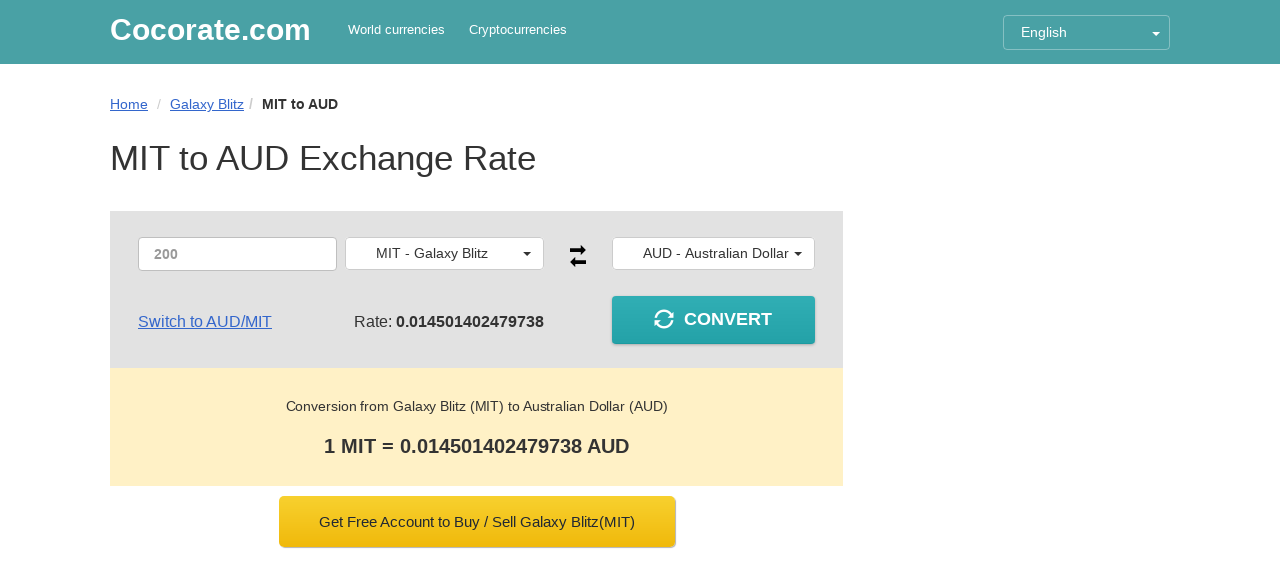

--- FILE ---
content_type: text/html; charset=UTF-8
request_url: https://cocorate.com/galaxy-blitz/aud/
body_size: 11245
content:
<!DOCTYPE html>
<html lang="en" data-locale="en_US">
<head prefix="og: http://ogp.me/ns# fb: http://ogp.me/ns/fb# article: http://ogp.me/ns/article#">
    <meta http-equiv="Content-Type" content="text/html; charset=UTF-8" />
    <!--[if IE]><meta http-equiv='X-UA-Compatible' content='IE=edge,chrome=1'><![endif]-->
    <meta name="viewport" content="width=device-width,minimum-scale=1,initial-scale=1">
    <title>MIT to AUD - Conversion from Galaxy Blitz (MIT) to Australian Dollar (AUD) - MIT/AUD - CocoRate.com</title>
    <meta name="description" content="Conversion from Galaxy Blitz (MIT) to Australian Dollar (AUD) - MIT/AUD - CocoRate.com">
    <meta name="keywords" content="Conversion from Galaxy Blitz (MIT) to Australian Dollar (AUD) - MIT/AUD">
    <meta name="robots" content="noodp"/>

    <!-- Schema.org markup for Google+ -->
    <meta itemprop="name" content="MIT to AUD - Conversion from Galaxy Blitz (MIT) to Australian Dollar (AUD) - MIT/AUD - CocoRate.com">
    <meta itemprop="description" content="Conversion from Galaxy Blitz (MIT) to Australian Dollar (AUD) - MIT/AUD">
    <meta itemprop="image" content="https://s2.coinmarketsum.com/i/coins/200x200/17600.png">

    <!-- Twitter Card data -->
    <meta name="twitter:card" content="summary">
    <meta name="twitter:site" content="Cocorate.com">
    <meta name="twitter:title" content="MIT to AUD - Conversion from Galaxy Blitz (MIT) to Australian Dollar (AUD) - MIT/AUD - CocoRate.com">
    <meta name="twitter:description" content="Conversion from Galaxy Blitz (MIT) to Australian Dollar (AUD) - MIT/AUD">
    <meta name="twitter:creator" content="@CoCoRate">
    <meta name="twitter:image" content="https://s2.coinmarketsum.com/i/coins/200x200/17600.png">

    <meta property="og:title" content="MIT to AUD - Conversion from Galaxy Blitz (MIT) to Australian Dollar (AUD) - MIT/AUD - CocoRate.com" />
    <meta property="og:type" content="Website" />
    <meta property="og:url" content="https://cocorate.com/galaxy-blitz/aud/" />
    <meta property="og:image" content="https://s2.coinmarketsum.com/i/coins/200x200/17600.png" />
    <meta property="og:description" content="Conversion from Galaxy Blitz (MIT) to Australian Dollar (AUD) - MIT/AUD" />
    <meta property="og:locale" content="en_US" />
    <meta property="og:site_name" content="Cocorate" />
    <meta property="fb:app_id" content="353311278413302"/>

    <link rel="alternate" hreflang="x-default" href="https://cocorate.com/galaxy-blitz/aud/"/>
    <link rel="alternate" hreflang="ar" href="https://ar.cocorate.com/galaxy-blitz/aud/"/>
    <link rel="alternate" hreflang="zh-CN" href="https://cn.cocorate.com/galaxy-blitz/aud/"/>
    <link rel="alternate" hreflang="zh-HK" href="https://hk.cocorate.com/galaxy-blitz/aud/"/>
    <link rel="alternate" hreflang="zh-TW" href="https://tw.cocorate.com/galaxy-blitz/aud/"/>
    <link rel="alternate" hreflang="fr" href="https://fr.cocorate.com/galaxy-blitz/aud/"/>
    <link rel="alternate" hreflang="de" href="https://de.cocorate.com/galaxy-blitz/aud/"/>
    <link rel="alternate" hreflang="id" href="https://id.cocorate.com/galaxy-blitz/aud/"/>
    <link rel="alternate" hreflang="it" href="https://it.cocorate.com/galaxy-blitz/aud/"/>
    <link rel="alternate" hreflang="ja" href="https://ja.cocorate.com/galaxy-blitz/aud/"/>
    <link rel="alternate" hreflang="ko" href="https://ko.cocorate.com/galaxy-blitz/aud/"/>
    <link rel="alternate" hreflang="nl" href="https://nl.cocorate.com/galaxy-blitz/aud/"/>
    <link rel="alternate" hreflang="pl" href="https://pl.cocorate.com/galaxy-blitz/aud/"/>
    <link rel="alternate" hreflang="br" href="https://br.cocorate.com/galaxy-blitz/aud/"/>
    <link rel="alternate" hreflang="ru" href="https://ru.cocorate.com/galaxy-blitz/aud/"/>
    <link rel="alternate" hreflang="es" href="https://es.cocorate.com/galaxy-blitz/aud/"/>
    <link rel="alternate" hreflang="th" href="https://th.cocorate.com/galaxy-blitz/aud/"/>
    <link rel="alternate" hreflang="tr" href="https://tr.cocorate.com/galaxy-blitz/aud/"/>
    <link rel="alternate" hreflang="vi" href="https://vi.cocorate.com/galaxy-blitz/aud/"/>
    
    <link rel="apple-touch-icon" sizes="57x57" href="https://cocorate.com/img/apple-icon-57x57.png">
    <link rel="apple-touch-icon" sizes="60x60" href="https://cocorate.com/img/apple-icon-60x60.png">
    <link rel="apple-touch-icon" sizes="72x72" href="https://cocorate.com/img/apple-icon-72x72.png">
    <link rel="apple-touch-icon" sizes="76x76" href="https://cocorate.com/img/apple-icon-76x76.png">
    <link rel="apple-touch-icon" sizes="114x114" href="https://cocorate.com/img/apple-icon-114x114.png">
    <link rel="apple-touch-icon" sizes="120x120" href="https://cocorate.com/img/apple-icon-120x120.png">
    <link rel="apple-touch-icon" sizes="144x144" href="https://cocorate.com/img/apple-icon-144x144.png">
    <link rel="apple-touch-icon" sizes="152x152" href="https://cocorate.com/img/apple-icon-152x152.png">
    <link rel="apple-touch-icon" sizes="180x180" href="https://cocorate.com/img/apple-icon-180x180.png">
    <link rel="icon" type="image/png" sizes="192x192"  href="https://cocorate.com/img/android-icon-192x192.png">
    <link rel="icon" type="image/png" sizes="32x32" href="https://cocorate.com/img/favicon-32x32.png">
    <link rel="icon" type="image/png" sizes="96x96" href="https://cocorate.com/img/favicon-96x96.png">
    <link rel="icon" type="image/png" sizes="16x16" href="https://cocorate.com/img/favicon-16x16.png">
    <link rel="manifest" href="https://cocorate.com/img/manifest.json">
    <meta name="msapplication-TileColor" content="#ffffff">
    <meta name="msapplication-TileImage" content="https://cocorate.com/img/ms-icon-144x144.png">
    <meta name="theme-color" content="#49a1a5">

    <link rel="canonical" href="https://cocorate.com/galaxy-blitz/aud/" />

    <link rel="stylesheet" type="text/css" href="https://cocorate.com/css/styles.css" />
<script async src="https://pagead2.googlesyndication.com/pagead/js/adsbygoogle.js?client=ca-pub-1166491378897634"
     crossorigin="anonymous"></script>
    <!-- Global site tag (gtag.js) - Google Analytics -->
    <script async src="https://www.googletagmanager.com/gtag/js?id=UA-166127241-1"></script>
    <script>
      window.dataLayer = window.dataLayer || [];
      function gtag(){dataLayer.push(arguments);}
      gtag('js', new Date());
      gtag('config', 'UA-166127241-1');
    </script>
</head>
<body >
<header>
    <div class="container-fluid max-width-container">
        <div class="row">
            <div class="col-sm-7 col-xs-5 logo-and-links">
                <a href="https://cocorate.com/" style="display: block;font-size: 30px;color: #fff;float: left;line-height: 30px;font-weight:700;" title="Cocorate.com">Cocorate<span class="hidden-xs">.com</span></a>
                <div class="links hidden-xs">
                    <a href="https://cocorate.com/currencies/" title="World currencies">World currencies</a>
                    <a href="https://cocorate.com/cryptocurrencies/" title="Cryptocurrencies">Cryptocurrencies</a>
                </div>
            </div>
            <div class="col-sm-3 col-xs-5">
                <div class="btn-group language-select">
                    <button type="button" class="btn dropdown-toggle" data-toggle="dropdown" aria-haspopup="true" aria-expanded="false">
                        <span class="lang-text">English</span> <span class="caret"></span>
                    </button>
                    <ul class="dropdown-menu">
                <li><a href="https://ar.cocorate.com/" title="العربية">العربية</a></li><li><a href="https://cn.cocorate.com/" title="中文">中文</a></li><li><a href="https://hk.cocorate.com/" title="香港">香港</a></li><li><a href="https://tw.cocorate.com/" title="台湾">台湾</a></li><li><a href="https://fr.cocorate.com/" title="Français">Français</a></li><li><a href="https://de.cocorate.com/" title="Deutsch">Deutsch</a></li><li><a href="https://id.cocorate.com/" title="Bahasa Indonesia">Bahasa Indonesia</a></li><li><a href="https://it.cocorate.com/" title="Italiano">Italiano</a></li><li><a href="https://ja.cocorate.com/" title="日本語">日本語</a></li><li><a href="https://ko.cocorate.com/" title="한국어">한국어</a></li><li><a href="https://nl.cocorate.com/" title="Dutch">Dutch</a></li><li><a href="https://pl.cocorate.com/" title="Polski">Polski</a></li><li><a href="https://br.cocorate.com/" title="Português">Português</a></li><li><a href="https://ru.cocorate.com/" title="Русский">Русский</a></li><li><a href="https://es.cocorate.com/" title="Español">Español</a></li><li><a href="https://th.cocorate.com/" title="ไทย">ไทย</a></li><li><a href="https://tr.cocorate.com/" title="Türkçe">Türkçe</a></li><li><a href="https://vi.cocorate.com/" title="Tiếng Việt">Tiếng Việt</a></li>                    </ul>
                </div>
            </div>
        </div>
        <div class="links visible-xs">
            <a href="https://cocorate.com/currencies/" title="World currencies">World currencies</a>
            <a href="https://cocorate.com/cryptocurrencies/" title="Cryptocurrencies">Cryptocurrencies</a>
        </div>
    </div>
</header><section class="container-fluid main-section max-width-container">
    <div class="row">
        <div class="col-md-7 site-content">
            <script type="application/ld+json">{
"@context": "http://schema.org",
"@type": "BreadcrumbList",
"itemListElement": [
{"@type": "ListItem", "position": 1, "item": {"@id": "https://cocorate.com/","name": "CocoRate"}},
{"@type": "ListItem","position": 2,"item": {"@id": "https://cocorate.com/galaxy-blitz/","name": "Galaxy Blitz"}},
{"@type": "ListItem","position": 3, "item": {"@id": "https://cocorate.com/galaxy-blitz/aud/","name": "MIT to AUD"}}]
}</script>
<ol class="breadcrumb" style="margin-top:-7px;margin-bottom:23px">
    <li><a href="https://cocorate.com/" title="Home">Home</a></li>
<li><a href="https://cocorate.com/galaxy-blitz/" title="Galaxy Blitz">Galaxy Blitz</a></li><li class="active">MIT to AUD</li></ol>            <h1>MIT to AUD Exchange Rate</h1>
            <div class="convert-component show-result" data-from="galaxy-blitz" data-from-s="MIT" data-from-cr="1" data-to="aud" data-to-s="AUD" data-val="0">
    <div class="convert-form">
        <div class="clearfix convert-input-group">
            <div class="col-sm-3 convert-amount-wrapper">
                <input class="form-control" type="number" name="amount" placeholder="200"/>
            </div>
            <div class="col-sm-3 convert-from-wrapper">
<select class="slt box_converter" data-live-search="true">
<option value="aed" data-s="AED">AED - Emirati Dirham</option><option value="afn" data-s="AFN">AFN - Afghan Afghani</option><option value="all" data-s="ALL">ALL - Albanian Lek</option><option value="amd" data-s="AMD">AMD - Armenian Dram</option><option value="ang" data-s="ANG">ANG - Dutch Guilder</option><option value="aoa" data-s="AOA">AOA - Angolan Kwanza</option><option value="ars" data-s="ARS">ARS - Argentine Peso</option><option value="aud" data-s="AUD">AUD - Australian Dollar</option><option value="awg" data-s="AWG">AWG - Aruban or Dutch Guilder</option><option value="azn" data-s="AZN">AZN - Azerbaijan Manat</option><option value="bam" data-s="BAM">BAM - Bosnian Convertible Mark</option><option value="bbd" data-s="BBD">BBD - Barbadian or Bajan Dollar</option><option value="bdt" data-s="BDT">BDT - Bangladeshi Taka</option><option value="bgn" data-s="BGN">BGN - Bulgarian Lev</option><option value="bhd" data-s="BHD">BHD - Bahraini Dinar</option><option value="bif" data-s="BIF">BIF - Burundian Franc</option><option value="bmd" data-s="BMD">BMD - Bermudian Dollar</option><option value="bnd" data-s="BND">BND - Bruneian Dollar</option><option value="bob" data-s="BOB">BOB - Bolivian Bol&#237;viano</option><option value="brl" data-s="BRL">BRL - Brazilian Real</option><option value="bsd" data-s="BSD">BSD - Bahamian Dollar</option><option value="btn" data-s="BTN">BTN - Bhutanese Ngultrum</option><option value="bwp" data-s="BWP">BWP - Botswana Pula</option><option value="byn" data-s="BYN">BYN - Belarusian Ruble</option><option value="bzd" data-s="BZD">BZD - Belizean Dollar</option><option value="cad" data-s="CAD">CAD - Canadian Dollar</option><option value="cdf" data-s="CDF">CDF - Congolese Franc</option><option value="chf" data-s="CHF">CHF - Swiss Franc</option><option value="clp" data-s="CLP">CLP - Chilean Peso</option><option value="cny" data-s="CNY">CNY - Chinese Yuan Renminbi</option><option value="cop" data-s="COP">COP - Colombian Peso</option><option value="crc" data-s="CRC">CRC - Costa Rican Colon</option><option value="cuc" data-s="CUC">CUC - Cuban Convertible Peso</option><option value="cup" data-s="CUP">CUP - Cuban Peso</option><option value="cve" data-s="CVE">CVE - Cape Verdean Escudo</option><option value="czk" data-s="CZK">CZK - Czech Koruna</option><option value="djf" data-s="DJF">DJF - Djiboutian Franc</option><option value="dkk" data-s="DKK">DKK - Danish Krone</option><option value="dop" data-s="DOP">DOP - Dominican Peso</option><option value="dzd" data-s="DZD">DZD - Algerian Dinar</option><option value="egp" data-s="EGP">EGP - Egyptian Pound</option><option value="ern" data-s="ERN">ERN - Eritrean Nakfa</option><option value="etb" data-s="ETB">ETB - Ethiopian Birr</option><option value="eur" data-s="EUR">EUR - Euro</option><option value="fjd" data-s="FJD">FJD - Fijian Dollar</option><option value="fkp" data-s="FKP">FKP - Falkland Island Pound</option><option value="gbp" data-s="GBP">GBP - British Pound</option><option value="gel" data-s="GEL">GEL - Georgian Lari</option><option value="ggp" data-s="GGP">GGP - Guernsey Pound</option><option value="ghs" data-s="GHS">GHS - Ghanaian Cedi</option><option value="gip" data-s="GIP">GIP - Gibraltar Pound</option><option value="gmd" data-s="GMD">GMD - Gambian Dalasi</option><option value="gnf" data-s="GNF">GNF - Guinean Franc</option><option value="gtq" data-s="GTQ">GTQ - Guatemalan Quetzal</option><option value="gyd" data-s="GYD">GYD - Guyanese Dollar</option><option value="hkd" data-s="HKD">HKD - Hong Kong Dollar</option><option value="hnl" data-s="HNL">HNL - Honduran Lempira</option><option value="hrk" data-s="HRK">HRK - Croatian Kuna</option><option value="htg" data-s="HTG">HTG - Haitian Gourde</option><option value="huf" data-s="HUF">HUF - Hungarian Forint</option><option value="idr" data-s="IDR">IDR - Indonesian Rupiah</option><option value="ils" data-s="ILS">ILS - Israeli Shekel</option><option value="imp" data-s="IMP">IMP - Isle of Man Pound</option><option value="inr" data-s="INR">INR - Indian Rupee</option><option value="iqd" data-s="IQD">IQD - Iraqi Dinar</option><option value="irr" data-s="IRR">IRR - Iranian Rial</option><option value="isk" data-s="ISK">ISK - Icelandic Krona</option><option value="jep" data-s="JEP">JEP - Jersey Pound</option><option value="jmd" data-s="JMD">JMD - Jamaican Dollar</option><option value="jod" data-s="JOD">JOD - Jordanian Dinar</option><option value="jpy" data-s="JPY">JPY - Japanese Yen</option><option value="kes" data-s="KES">KES - Kenyan Shilling</option><option value="kgs" data-s="KGS">KGS - Kyrgyzstani Som</option><option value="khr" data-s="KHR">KHR - Cambodian Riel</option><option value="kmf" data-s="KMF">KMF - Comorian Franc</option><option value="kpw" data-s="KPW">KPW - North Korean Won</option><option value="krw" data-s="KRW">KRW - South Korean Won</option><option value="kwd" data-s="KWD">KWD - Kuwaiti Dinar</option><option value="kyd" data-s="KYD">KYD - Caymanian Dollar</option><option value="kzt" data-s="KZT">KZT - Kazakhstani Tenge</option><option value="lak" data-s="LAK">LAK - Lao Kip</option><option value="lbp" data-s="LBP">LBP - Lebanese Pound</option><option value="lkr" data-s="LKR">LKR - Sri Lankan Rupee</option><option value="lrd" data-s="LRD">LRD - Liberian Dollar</option><option value="lsl" data-s="LSL">LSL - Basotho Loti</option><option value="lyd" data-s="LYD">LYD - Libyan Dinar</option><option value="mad" data-s="MAD">MAD - Moroccan Dirham</option><option value="mdl" data-s="MDL">MDL - Moldovan Leu</option><option value="mga" data-s="MGA">MGA - Malagasy Ariary</option><option value="mkd" data-s="MKD">MKD - Macedonian Denar</option><option value="mmk" data-s="MMK">MMK - Burmese Kyat</option><option value="mnt" data-s="MNT">MNT - Mongolian Tughrik</option><option value="mop" data-s="MOP">MOP - Macau Pataca</option><option value="mru" data-s="MRU">MRU - Mauritanian Ouguiya</option><option value="mur" data-s="MUR">MUR - Mauritian Rupee</option><option value="mvr" data-s="MVR">MVR - Maldivian Rufiyaa</option><option value="mwk" data-s="MWK">MWK - Malawian Kwacha</option><option value="mxn" data-s="MXN">MXN - Mexican Peso</option><option value="myr" data-s="MYR">MYR - Malaysian Ringgit</option><option value="mzn" data-s="MZN">MZN - Mozambican Metical</option><option value="nad" data-s="NAD">NAD - Namibian Dollar</option><option value="ngn" data-s="NGN">NGN - Nigerian Naira</option><option value="nio" data-s="NIO">NIO - Nicaraguan Cordoba</option><option value="nok" data-s="NOK">NOK - Norwegian Krone</option><option value="npr" data-s="NPR">NPR - Nepalese Rupee</option><option value="nzd" data-s="NZD">NZD - New Zealand Dollar</option><option value="omr" data-s="OMR">OMR - Omani Rial</option><option value="pab" data-s="PAB">PAB - Panamanian Balboa</option><option value="pen" data-s="PEN">PEN - Peruvian Sol</option><option value="pgk" data-s="PGK">PGK - Papua New Guinean Kina</option><option value="php" data-s="PHP">PHP - Philippine Peso</option><option value="pkr" data-s="PKR">PKR - Pakistani Rupee</option><option value="pln" data-s="PLN">PLN - Polish Zloty</option><option value="pyg" data-s="PYG">PYG - Paraguayan Guarani</option><option value="qar" data-s="QAR">QAR - Qatari Riyal</option><option value="ron" data-s="RON">RON - Romanian Leu</option><option value="rsd" data-s="RSD">RSD - Serbian Dinar</option><option value="rub" data-s="RUB">RUB - Russian Ruble</option><option value="rwf" data-s="RWF">RWF - Rwandan Franc</option><option value="sar" data-s="SAR">SAR - Saudi Arabian Riyal</option><option value="sbd" data-s="SBD">SBD - Solomon Islander Dollar</option><option value="scr" data-s="SCR">SCR - Seychellois Rupee</option><option value="sdg" data-s="SDG">SDG - Sudanese Pound</option><option value="sek" data-s="SEK">SEK - Swedish Krona</option><option value="sgd" data-s="SGD">SGD - Singapore Dollar</option><option value="shp" data-s="SHP">SHP - Saint Helenian Pound</option><option value="sll" data-s="SLL">SLL - Sierra Leonean Leone</option><option value="sos" data-s="SOS">SOS - Somali Shilling</option><option value="spl" data-s="SPL">SPL - Seborgan Luigino</option><option value="srd" data-s="SRD">SRD - Surinamese Dollar</option><option value="stn" data-s="STN">STN - Sao Tomean Dobra</option><option value="svc" data-s="SVC">SVC - Salvadoran Colon</option><option value="syp" data-s="SYP">SYP - Syrian Pound</option><option value="szl" data-s="SZL">SZL - Swazi Lilangeni</option><option value="thb" data-s="THB">THB - Thai Baht</option><option value="tjs" data-s="TJS">TJS - Tajikistani Somoni</option><option value="tmt" data-s="TMT">TMT - Turkmenistani Manat</option><option value="tnd" data-s="TND">TND - Tunisian Dinar</option><option value="top" data-s="TOP">TOP - Tongan Pa&#039;anga</option><option value="try" data-s="TRY">TRY - Turkish Lira</option><option value="ttd" data-s="TTD">TTD - Trinidadian Dollar</option><option value="tvd" data-s="TVD">TVD - Tuvaluan Dollar</option><option value="twd" data-s="TWD">TWD - Taiwan New Dollar</option><option value="tzs" data-s="TZS">TZS - Tanzanian Shilling</option><option value="uah" data-s="UAH">UAH - Ukrainian Hryvnia</option><option value="ugx" data-s="UGX">UGX - Ugandan Shilling</option><option value="usd" data-s="USD">USD - US Dollar</option><option value="uyu" data-s="UYU">UYU - Uruguayan Peso</option><option value="uzs" data-s="UZS">UZS - Uzbekistani Som</option><option value="vef" data-s="VEF">VEF - Venezuelan Bol&#237;var</option><option value="ves" data-s="VES">VES - Venezuelan Bol&#237;var</option><option value="vnd" data-s="VND">VND - Vietnamese Dong</option><option value="vuv" data-s="VUV">VUV - Ni-Vanuatu Vatu</option><option value="wst" data-s="WST">WST - Samoan Tala</option><option value="xaf" data-s="XAF">XAF - Central African CFA Franc BEAC</option><option value="xag" data-s="XAG">XAG - Silver Ounce</option><option value="xau" data-s="XAU">XAU - Gold Ounce</option><option value="xcd" data-s="XCD">XCD - East Caribbean Dollar</option><option value="xdr" data-s="XDR">XDR - IMF Special Drawing Rights</option><option value="xof" data-s="XOF">XOF - CFA Franc</option><option value="xpd" data-s="XPD">XPD - Palladium Ounce</option><option value="xpf" data-s="XPF">XPF - CFP Franc</option><option value="xpt" data-s="XPT">XPT - Platinum Ounce</option><option value="yer" data-s="YER">YER - Yemeni Rial</option><option value="zar" data-s="ZAR">ZAR - South African Rand</option><option value="zmw" data-s="ZMW">ZMW - Zambian Kwacha</option><option value="zwd" data-s="ZWD">ZWD - Zimbabwean Dollar</option><option value="1inch" data-s="1INCH" data-cr="1">1INCH - 1inch</option><option value="aave" data-s="AAVE" data-cr="1">AAVE - Aave</option><option value="aerodrome-finance" data-s="AERO" data-cr="1">AERO - Aerodrome Finance</option><option value="aethir" data-s="ATH" data-cr="1">ATH - Aethir</option><option value="akash-network" data-s="AKT" data-cr="1">AKT - Akash Network</option><option value="algorand" data-s="ALGO" data-cr="1">ALGO - Algorand</option><option value="amp" data-s="AMP" data-cr="1">AMP - Amp</option><option value="apecoin-ape" data-s="APE" data-cr="1">APE - ApeCoin</option><option value="apenft" data-s="NFT" data-cr="1">NFT - AINFT</option><option value="aptos" data-s="APT" data-cr="1">APT - Aptos</option><option value="arbitrum" data-s="ARB" data-cr="1">ARB - Arbitrum</option><option value="artificial-superintelligence-alliance" data-s="FET" data-cr="1">FET - Artificial Superintelligence Alliance</option><option value="arweave" data-s="AR" data-cr="1">AR - Arweave</option><option value="aster" data-s="ASTER" data-cr="1">ASTER - Aster</option><option value="avalanche" data-s="AVAX" data-cr="1">AVAX - Avalanche</option><option value="axie-infinity" data-s="AXS" data-cr="1">AXS - Axie Infinity</option><option value="based-brett" data-s="BRETT" data-cr="1">BRETT - Brett (Based)</option><option value="basic-attention-token" data-s="BAT" data-cr="1">BAT - Basic Attention Token</option><option value="bianrensheng" data-s="币安人生" data-cr="1">币安人生 - 币安人生</option><option value="binaryx-new" data-s="FORM" data-cr="1">FORM - Four</option><option value="bitcoin" data-s="BTC" data-cr="1">BTC - Bitcoin</option><option value="bitcoin-cash" data-s="BCH" data-cr="1">BCH - Bitcoin Cash</option><option value="bitcoin-sv" data-s="BSV" data-cr="1">BSV - Bitcoin SV</option><option value="bitget-token-new" data-s="BGB" data-cr="1">BGB - Bitget Token</option><option value="bittensor" data-s="TAO" data-cr="1">TAO - Bittensor</option><option value="bittorrent-new" data-s="BTT" data-cr="1">BTT - BitTorrent [New]</option><option value="bnb" data-s="BNB" data-cr="1">BNB - BNB</option><option value="bonk1" data-s="BONK" data-cr="1">BONK - Bonk</option><option value="buildon" data-s="B" data-cr="1">B - BUILDon</option><option value="canton-network" data-s="CC" data-cr="1">CC - Canton</option><option value="cardano" data-s="ADA" data-cr="1">ADA - Cardano</option><option value="celestia" data-s="TIA" data-cr="1">TIA - Celestia</option><option value="chainlink" data-s="LINK" data-cr="1">LINK - Chainlink</option><option value="cheems-pet" data-s="CHEEMS" data-cr="1">CHEEMS - Cheems (cheems.pet)</option><option value="chiliz" data-s="CHZ" data-cr="1">CHZ - Chiliz</option><option value="compound" data-s="COMP" data-cr="1">COMP - Compound</option><option value="conflux-network" data-s="CFX" data-cr="1">CFX - Conflux</option><option value="convex-finance" data-s="CVX" data-cr="1">CVX - Convex Finance</option><option value="cosmos" data-s="ATOM" data-cr="1">ATOM - Cosmos</option><option value="creditcoin" data-s="CTC" data-cr="1">CTC - Creditcoin</option><option value="cronos" data-s="CRO" data-cr="1">CRO - Cronos</option><option value="curve-dao-token" data-s="CRV" data-cr="1">CRV - Curve DAO Token</option><option value="dash" data-s="DASH" data-cr="1">DASH - Dash</option><option value="decentraland" data-s="MANA" data-cr="1">MANA - Decentraland</option><option value="decred" data-s="DCR" data-cr="1">DCR - Decred</option><option value="deepbook-protocol" data-s="DEEP" data-cr="1">DEEP - DeepBook Protocol</option><option value="dexe" data-s="DEXE" data-cr="1">DEXE - DeXe</option><option value="dogecoin" data-s="DOGE" data-cr="1">DOGE - Dogecoin</option><option value="dogwifhat" data-s="WIF" data-cr="1">WIF - dogwifhat</option><option value="doublezero" data-s="2Z" data-cr="1">2Z - DoubleZero</option><option value="dydx-chain" data-s="DYDX" data-cr="1">DYDX - dYdX</option><option value="ecash" data-s="XEC" data-cr="1">XEC - eCash</option><option value="eigencloud" data-s="EIGEN" data-cr="1">EIGEN - EigenCloud</option><option value="ethena" data-s="ENA" data-cr="1">ENA - Ethena</option><option value="ethena-usde" data-s="USDe" data-cr="1">USDe - Ethena USDe</option><option value="ether-fi-ethfi" data-s="ETHFI" data-cr="1">ETHFI - ether.fi</option><option value="ethereum" data-s="ETH" data-cr="1">ETH - Ethereum</option><option value="ethereum-classic" data-s="ETC" data-cr="1">ETC - Ethereum Classic</option><option value="ethereum-name-service" data-s="ENS" data-cr="1">ENS - Ethereum Name Service</option><option value="euro-coin" data-s="EURC" data-cr="1">EURC - EURC</option><option value="falcon-finance-ff" data-s="FF" data-cr="1">FF - Falcon Finance</option><option value="fartcoin" data-s="FARTCOIN" data-cr="1">FARTCOIN - Fartcoin</option><option value="filecoin" data-s="FIL" data-cr="1">FIL - Filecoin</option><option value="first-digital-usd" data-s="FDUSD" data-cr="1">FDUSD - First Digital USD</option><option value="flare" data-s="FLR" data-cr="1">FLR - Flare</option><option value="floki-inu" data-s="FLOKI" data-cr="1">FLOKI - FLOKI</option><option value="flow" data-s="FLOW" data-cr="1">FLOW - Flow</option><option value="fogo" data-s="FOGO" data-cr="1">FOGO - Fogo</option><option value="ftx-token" data-s="FTT" data-cr="1">FTT - FTX Token</option><option value="gala" data-s="GALA" data-cr="1">GALA - Gala</option><option value="galaxy-blitz" data-s="MIT" data-cr="1" selected="selected">MIT - Galaxy Blitz</option><option value="gas" data-s="GAS" data-cr="1">GAS - Gas</option><option value="gatetoken" data-s="GT" data-cr="1">GT - GateToken</option><option value="global-dollar-usdg" data-s="USDG" data-cr="1">USDG - Global Dollar</option><option value="gnosis-gno" data-s="GNO" data-cr="1">GNO - Gnosis</option><option value="golem-network-tokens" data-s="GLM" data-cr="1">GLM - Golem</option><option value="hedera" data-s="HBAR" data-cr="1">HBAR - Hedera</option><option value="helium" data-s="HNT" data-cr="1">HNT - Helium</option><option value="horizen" data-s="ZEN" data-cr="1">ZEN - Horizen</option><option value="humanity-protocol" data-s="H" data-cr="1">H - Humanity Protocol</option><option value="hyperliquid" data-s="HYPE" data-cr="1">HYPE - Hyperliquid</option><option value="immutable-x" data-s="IMX" data-cr="1">IMX - Immutable</option><option value="injective" data-s="INJ" data-cr="1">INJ - Injective</option><option value="instadapp" data-s="FLUID" data-cr="1">FLUID - Fluid</option><option value="internet-computer" data-s="ICP" data-cr="1">ICP - Internet Computer</option><option value="iota" data-s="IOTA" data-cr="1">IOTA - IOTA</option><option value="jasmy" data-s="JASMY" data-cr="1">JASMY - JasmyCoin</option><option value="jito" data-s="JTO" data-cr="1">JTO - Jito</option><option value="jupiter-ag" data-s="JUP" data-cr="1">JUP - Jupiter</option><option value="just" data-s="JST" data-cr="1">JST - JUST</option><option value="kaia" data-s="KAIA" data-cr="1">KAIA - Kaia</option><option value="kamino-finance" data-s="KMNO" data-cr="1">KMNO - Kamino</option><option value="kaspa" data-s="KAS" data-cr="1">KAS - Kaspa</option><option value="kite" data-s="KITE" data-cr="1">KITE - Kite</option><option value="kucoin-token" data-s="KCS" data-cr="1">KCS - KuCoin Token</option><option value="layerzero" data-s="ZRO" data-cr="1">ZRO - LayerZero</option><option value="lido-dao" data-s="LDO" data-cr="1">LDO - Lido DAO</option><option value="lighter" data-s="LIT" data-cr="1">LIT - Lighter</option><option value="litecoin" data-s="LTC" data-cr="1">LTC - Litecoin</option><option value="livepeer" data-s="LPT" data-cr="1">LPT - Livepeer</option><option value="lombard" data-s="BARD" data-cr="1">BARD - Lombard</option><option value="mantle" data-s="MNT" data-cr="1">MNT - Mantle</option><option value="maple-finance" data-s="SYRUP" data-cr="1">SYRUP - Maple Finance</option><option value="melania-meme" data-s="MELANIA" data-cr="1">MELANIA - Official Melania Meme</option><option value="memecore" data-s="M" data-cr="1">M - MemeCore</option><option value="merlin-chain" data-s="MERL" data-cr="1">MERL - Merlin Chain</option><option value="meteora" data-s="MET" data-cr="1">MET - Meteora</option><option value="midnight-network" data-s="NIGHT" data-cr="1">NIGHT - Midnight</option><option value="monad" data-s="MON" data-cr="1">MON - Monad</option><option value="monero" data-s="XMR" data-cr="1">XMR - Monero</option><option value="morpho" data-s="MORPHO" data-cr="1">MORPHO - Morpho</option><option value="multi-collateral-dai" data-s="DAI" data-cr="1">DAI - Dai</option><option value="multiversx-egld" data-s="EGLD" data-cr="1">EGLD - MultiversX</option><option value="mx-token" data-s="MX" data-cr="1">MX - MX Token</option><option value="myx-finance" data-s="MYX" data-cr="1">MYX - MYX Finance</option><option value="near-protocol" data-s="NEAR" data-cr="1">NEAR - NEAR Protocol</option><option value="neo" data-s="NEO" data-cr="1">NEO - Neo</option><option value="newton" data-s="AB" data-cr="1">AB - AB</option><option value="nexo" data-s="NEXO" data-cr="1">NEXO - Nexo</option><option value="oasis-network" data-s="ROSE" data-cr="1">ROSE - Oasis</option><option value="official-trump" data-s="TRUMP" data-cr="1">TRUMP - OFFICIAL TRUMP</option><option value="okb" data-s="OKB" data-cr="1">OKB - OKB</option><option value="onbeam" data-s="BEAM" data-cr="1">BEAM - Beam</option><option value="ondo-finance" data-s="ONDO" data-cr="1">ONDO - Ondo</option><option value="onyxcoin" data-s="XCN" data-cr="1">XCN - Onyxcoin</option><option value="optimism-ethereum" data-s="OP" data-cr="1">OP - Optimism</option><option value="origintrail" data-s="TRAC" data-cr="1">TRAC - OriginTrail</option><option value="pancakeswap" data-s="CAKE" data-cr="1">CAKE - PancakeSwap</option><option value="pax-gold" data-s="PAXG" data-cr="1">PAXG - PAX Gold</option><option value="paypal-usd" data-s="PYUSD" data-cr="1">PYUSD - PayPal USD</option><option value="pendle" data-s="PENDLE" data-cr="1">PENDLE - Pendle</option><option value="pepe" data-s="PEPE" data-cr="1">PEPE - Pepe</option><option value="pi" data-s="PI" data-cr="1">PI - Pi</option><option value="pippin" data-s="PIPPIN" data-cr="1">PIPPIN - pippin</option><option value="plasma-xpl" data-s="XPL" data-cr="1">XPL - Plasma</option><option value="polkadot-new" data-s="DOT" data-cr="1">DOT - Polkadot</option><option value="polygon-ecosystem-token" data-s="POL" data-cr="1">POL - Polygon (prev. MATIC)</option><option value="pudgy-penguins" data-s="PENGU" data-cr="1">PENGU - Pudgy Penguins</option><option value="pump-fun" data-s="PUMP" data-cr="1">PUMP - Pump.fun</option><option value="pyth-network" data-s="PYTH" data-cr="1">PYTH - Pyth Network</option><option value="qtum" data-s="QTUM" data-cr="1">QTUM - Qtum</option><option value="quant" data-s="QNT" data-cr="1">QNT - Quant</option><option value="raydium" data-s="RAY" data-cr="1">RAY - Raydium</option><option value="render" data-s="RENDER" data-cr="1">RENDER - Render</option><option value="reserve-rights" data-s="RSR" data-cr="1">RSR - Reserve Rights</option><option value="ripple-usd" data-s="RLUSD" data-cr="1">RLUSD - Ripple USD</option><option value="safepal" data-s="SFP" data-cr="1">SFP - SafePal</option><option value="sei" data-s="SEI" data-cr="1">SEI - Sei</option><option value="sentient" data-s="SENT" data-cr="1">SENT - Sentient</option><option value="shiba-inu" data-s="SHIB" data-cr="1">SHIB - Shiba Inu</option><option value="sky" data-s="SKY" data-cr="1">SKY - Sky</option><option value="solana" data-s="SOL" data-cr="1">SOL - Solana</option><option value="solana-mobile-seeker" data-s="SKR" data-cr="1">SKR - Solana Mobile Seeker</option><option value="sonic" data-s="S" data-cr="1">S - Sonic</option><option value="spx6900" data-s="SPX" data-cr="1">SPX - SPX6900</option><option value="stable" data-s="STABLE" data-cr="1">STABLE - Stable</option><option value="stacks" data-s="STX" data-cr="1">STX - Stacks</option><option value="starknet-token" data-s="STRK" data-cr="1">STRK - Starknet</option><option value="stellar" data-s="XLM" data-cr="1">XLM - Stellar</option><option value="story-protocol" data-s="IP" data-cr="1">IP - Story</option><option value="sui" data-s="SUI" data-cr="1">SUI - Sui</option><option value="sun-token" data-s="SUN" data-cr="1">SUN - Sun [New]</option><option value="superverse" data-s="SUPER" data-cr="1">SUPER - SuperVerse</option><option value="synthetix" data-s="SNX" data-cr="1">SNX - Synthetix</option><option value="telcoin" data-s="TEL" data-cr="1">TEL - Telcoin</option><option value="terra-luna" data-s="LUNC" data-cr="1">LUNC - Terra Classic</option><option value="tether" data-s="USDT" data-cr="1">USDT - Tether USDt</option><option value="tether-gold" data-s="XAUt" data-cr="1">XAUt - Tether Gold</option><option value="tezos" data-s="XTZ" data-cr="1">XTZ - Tezos</option><option value="the-graph" data-s="GRT" data-cr="1">GRT - The Graph</option><option value="the-sandbox" data-s="SAND" data-cr="1">SAND - The Sandbox</option><option value="theta-fuel" data-s="TFUEL" data-cr="1">TFUEL - Theta Fuel</option><option value="theta-network" data-s="THETA" data-cr="1">THETA - Theta Network</option><option value="thorchain" data-s="RUNE" data-cr="1">RUNE - THORChain</option><option value="toncoin" data-s="TON" data-cr="1">TON - Toncoin</option><option value="tron" data-s="TRX" data-cr="1">TRX - TRON</option><option value="trueusd" data-s="TUSD" data-cr="1">TUSD - TrueUSD</option><option value="trust-wallet-token" data-s="TWT" data-cr="1">TWT - Trust Wallet Token</option><option value="uniswap" data-s="UNI" data-cr="1">UNI - Uniswap</option><option value="united-stables" data-s="U" data-cr="1">U - United Stables</option><option value="unus-sed-leo" data-s="LEO" data-cr="1">LEO - UNUS SED LEO</option><option value="usd-coin" data-s="USDC" data-cr="1">USDC - USDC</option><option value="usd1" data-s="USD1" data-cr="1">USD1 - World Liberty Financial USD</option><option value="usdd" data-s="USDD" data-cr="1">USDD - USDD</option><option value="vaulta" data-s="A" data-cr="1">A - Vaulta</option><option value="vechain" data-s="VET" data-cr="1">VET - VeChain</option><option value="verge" data-s="XVG" data-cr="1">XVG - Verge</option><option value="virtual-protocol" data-s="VIRTUAL" data-cr="1">VIRTUAL - Virtuals Protocol</option><option value="vision-token" data-s="VSN" data-cr="1">VSN - Vision</option><option value="walrus-xyz" data-s="WAL" data-cr="1">WAL - Walrus</option><option value="wemix" data-s="WEMIX" data-cr="1">WEMIX - WEMIX</option><option value="world-liberty-financial-wlfi" data-s="WLFI" data-cr="1">WLFI - World Liberty Financial</option><option value="worldcoin-org" data-s="WLD" data-cr="1">WLD - Worldcoin</option><option value="wormhole" data-s="W" data-cr="1">W - Wormhole</option><option value="xdc-network" data-s="XDC" data-cr="1">XDC - XDC Network</option><option value="xrp" data-s="XRP" data-cr="1">XRP - XRP</option><option value="zcash" data-s="ZEC" data-cr="1">ZEC - Zcash</option><option value="zebec-network" data-s="ZBCN" data-cr="1">ZBCN - Zebec Network</option><option value="zero-gravity" data-s="0G" data-cr="1">0G - 0G</option><option value="zksync" data-s="ZK" data-cr="1">ZK - ZKsync</option><option value="zora" data-s="ZORA" data-cr="1">ZORA - ZORA</option></select>
            </div>
            <div class="col-sm-1 prefix-separator text-center"><a href="https://cocorate.com/aud/galaxy-blitz/" title="Conversion from Australian Dollar to Galaxy Blitz"><svg xmlns="http://www.w3.org/2000/svg" width="16" height="22" viewBox="0 0 16 22"><path d="M0 6.875v-3.75h10.82V0L16 5l-5.18 5V6.875H0zM16 18.875v-3.75H5.18V12L0 17l5.18 5v-3.125H16z"></path></svg></a></div>
            <div class="col-sm-3 convert-to-wrapper">
                <div class="dropdown convert-to-currency">
<select class="slt box_converter" data-live-search="true">
    <option value="aed" data-s="AED">AED - Emirati Dirham</option><option value="afn" data-s="AFN">AFN - Afghan Afghani</option><option value="all" data-s="ALL">ALL - Albanian Lek</option><option value="amd" data-s="AMD">AMD - Armenian Dram</option><option value="ang" data-s="ANG">ANG - Dutch Guilder</option><option value="aoa" data-s="AOA">AOA - Angolan Kwanza</option><option value="ars" data-s="ARS">ARS - Argentine Peso</option><option value="aud" data-s="AUD" selected="selected">AUD - Australian Dollar</option><option value="awg" data-s="AWG">AWG - Aruban or Dutch Guilder</option><option value="azn" data-s="AZN">AZN - Azerbaijan Manat</option><option value="bam" data-s="BAM">BAM - Bosnian Convertible Mark</option><option value="bbd" data-s="BBD">BBD - Barbadian or Bajan Dollar</option><option value="bdt" data-s="BDT">BDT - Bangladeshi Taka</option><option value="bgn" data-s="BGN">BGN - Bulgarian Lev</option><option value="bhd" data-s="BHD">BHD - Bahraini Dinar</option><option value="bif" data-s="BIF">BIF - Burundian Franc</option><option value="bmd" data-s="BMD">BMD - Bermudian Dollar</option><option value="bnd" data-s="BND">BND - Bruneian Dollar</option><option value="bob" data-s="BOB">BOB - Bolivian Bol&#237;viano</option><option value="brl" data-s="BRL">BRL - Brazilian Real</option><option value="bsd" data-s="BSD">BSD - Bahamian Dollar</option><option value="btn" data-s="BTN">BTN - Bhutanese Ngultrum</option><option value="bwp" data-s="BWP">BWP - Botswana Pula</option><option value="byn" data-s="BYN">BYN - Belarusian Ruble</option><option value="bzd" data-s="BZD">BZD - Belizean Dollar</option><option value="cad" data-s="CAD">CAD - Canadian Dollar</option><option value="cdf" data-s="CDF">CDF - Congolese Franc</option><option value="chf" data-s="CHF">CHF - Swiss Franc</option><option value="clp" data-s="CLP">CLP - Chilean Peso</option><option value="cny" data-s="CNY">CNY - Chinese Yuan Renminbi</option><option value="cop" data-s="COP">COP - Colombian Peso</option><option value="crc" data-s="CRC">CRC - Costa Rican Colon</option><option value="cuc" data-s="CUC">CUC - Cuban Convertible Peso</option><option value="cup" data-s="CUP">CUP - Cuban Peso</option><option value="cve" data-s="CVE">CVE - Cape Verdean Escudo</option><option value="czk" data-s="CZK">CZK - Czech Koruna</option><option value="djf" data-s="DJF">DJF - Djiboutian Franc</option><option value="dkk" data-s="DKK">DKK - Danish Krone</option><option value="dop" data-s="DOP">DOP - Dominican Peso</option><option value="dzd" data-s="DZD">DZD - Algerian Dinar</option><option value="egp" data-s="EGP">EGP - Egyptian Pound</option><option value="ern" data-s="ERN">ERN - Eritrean Nakfa</option><option value="etb" data-s="ETB">ETB - Ethiopian Birr</option><option value="eur" data-s="EUR">EUR - Euro</option><option value="fjd" data-s="FJD">FJD - Fijian Dollar</option><option value="fkp" data-s="FKP">FKP - Falkland Island Pound</option><option value="gbp" data-s="GBP">GBP - British Pound</option><option value="gel" data-s="GEL">GEL - Georgian Lari</option><option value="ggp" data-s="GGP">GGP - Guernsey Pound</option><option value="ghs" data-s="GHS">GHS - Ghanaian Cedi</option><option value="gip" data-s="GIP">GIP - Gibraltar Pound</option><option value="gmd" data-s="GMD">GMD - Gambian Dalasi</option><option value="gnf" data-s="GNF">GNF - Guinean Franc</option><option value="gtq" data-s="GTQ">GTQ - Guatemalan Quetzal</option><option value="gyd" data-s="GYD">GYD - Guyanese Dollar</option><option value="hkd" data-s="HKD">HKD - Hong Kong Dollar</option><option value="hnl" data-s="HNL">HNL - Honduran Lempira</option><option value="hrk" data-s="HRK">HRK - Croatian Kuna</option><option value="htg" data-s="HTG">HTG - Haitian Gourde</option><option value="huf" data-s="HUF">HUF - Hungarian Forint</option><option value="idr" data-s="IDR">IDR - Indonesian Rupiah</option><option value="ils" data-s="ILS">ILS - Israeli Shekel</option><option value="imp" data-s="IMP">IMP - Isle of Man Pound</option><option value="inr" data-s="INR">INR - Indian Rupee</option><option value="iqd" data-s="IQD">IQD - Iraqi Dinar</option><option value="irr" data-s="IRR">IRR - Iranian Rial</option><option value="isk" data-s="ISK">ISK - Icelandic Krona</option><option value="jep" data-s="JEP">JEP - Jersey Pound</option><option value="jmd" data-s="JMD">JMD - Jamaican Dollar</option><option value="jod" data-s="JOD">JOD - Jordanian Dinar</option><option value="jpy" data-s="JPY">JPY - Japanese Yen</option><option value="kes" data-s="KES">KES - Kenyan Shilling</option><option value="kgs" data-s="KGS">KGS - Kyrgyzstani Som</option><option value="khr" data-s="KHR">KHR - Cambodian Riel</option><option value="kmf" data-s="KMF">KMF - Comorian Franc</option><option value="kpw" data-s="KPW">KPW - North Korean Won</option><option value="krw" data-s="KRW">KRW - South Korean Won</option><option value="kwd" data-s="KWD">KWD - Kuwaiti Dinar</option><option value="kyd" data-s="KYD">KYD - Caymanian Dollar</option><option value="kzt" data-s="KZT">KZT - Kazakhstani Tenge</option><option value="lak" data-s="LAK">LAK - Lao Kip</option><option value="lbp" data-s="LBP">LBP - Lebanese Pound</option><option value="lkr" data-s="LKR">LKR - Sri Lankan Rupee</option><option value="lrd" data-s="LRD">LRD - Liberian Dollar</option><option value="lsl" data-s="LSL">LSL - Basotho Loti</option><option value="lyd" data-s="LYD">LYD - Libyan Dinar</option><option value="mad" data-s="MAD">MAD - Moroccan Dirham</option><option value="mdl" data-s="MDL">MDL - Moldovan Leu</option><option value="mga" data-s="MGA">MGA - Malagasy Ariary</option><option value="mkd" data-s="MKD">MKD - Macedonian Denar</option><option value="mmk" data-s="MMK">MMK - Burmese Kyat</option><option value="mnt" data-s="MNT">MNT - Mongolian Tughrik</option><option value="mop" data-s="MOP">MOP - Macau Pataca</option><option value="mru" data-s="MRU">MRU - Mauritanian Ouguiya</option><option value="mur" data-s="MUR">MUR - Mauritian Rupee</option><option value="mvr" data-s="MVR">MVR - Maldivian Rufiyaa</option><option value="mwk" data-s="MWK">MWK - Malawian Kwacha</option><option value="mxn" data-s="MXN">MXN - Mexican Peso</option><option value="myr" data-s="MYR">MYR - Malaysian Ringgit</option><option value="mzn" data-s="MZN">MZN - Mozambican Metical</option><option value="nad" data-s="NAD">NAD - Namibian Dollar</option><option value="ngn" data-s="NGN">NGN - Nigerian Naira</option><option value="nio" data-s="NIO">NIO - Nicaraguan Cordoba</option><option value="nok" data-s="NOK">NOK - Norwegian Krone</option><option value="npr" data-s="NPR">NPR - Nepalese Rupee</option><option value="nzd" data-s="NZD">NZD - New Zealand Dollar</option><option value="omr" data-s="OMR">OMR - Omani Rial</option><option value="pab" data-s="PAB">PAB - Panamanian Balboa</option><option value="pen" data-s="PEN">PEN - Peruvian Sol</option><option value="pgk" data-s="PGK">PGK - Papua New Guinean Kina</option><option value="php" data-s="PHP">PHP - Philippine Peso</option><option value="pkr" data-s="PKR">PKR - Pakistani Rupee</option><option value="pln" data-s="PLN">PLN - Polish Zloty</option><option value="pyg" data-s="PYG">PYG - Paraguayan Guarani</option><option value="qar" data-s="QAR">QAR - Qatari Riyal</option><option value="ron" data-s="RON">RON - Romanian Leu</option><option value="rsd" data-s="RSD">RSD - Serbian Dinar</option><option value="rub" data-s="RUB">RUB - Russian Ruble</option><option value="rwf" data-s="RWF">RWF - Rwandan Franc</option><option value="sar" data-s="SAR">SAR - Saudi Arabian Riyal</option><option value="sbd" data-s="SBD">SBD - Solomon Islander Dollar</option><option value="scr" data-s="SCR">SCR - Seychellois Rupee</option><option value="sdg" data-s="SDG">SDG - Sudanese Pound</option><option value="sek" data-s="SEK">SEK - Swedish Krona</option><option value="sgd" data-s="SGD">SGD - Singapore Dollar</option><option value="shp" data-s="SHP">SHP - Saint Helenian Pound</option><option value="sll" data-s="SLL">SLL - Sierra Leonean Leone</option><option value="sos" data-s="SOS">SOS - Somali Shilling</option><option value="spl" data-s="SPL">SPL - Seborgan Luigino</option><option value="srd" data-s="SRD">SRD - Surinamese Dollar</option><option value="stn" data-s="STN">STN - Sao Tomean Dobra</option><option value="svc" data-s="SVC">SVC - Salvadoran Colon</option><option value="syp" data-s="SYP">SYP - Syrian Pound</option><option value="szl" data-s="SZL">SZL - Swazi Lilangeni</option><option value="thb" data-s="THB">THB - Thai Baht</option><option value="tjs" data-s="TJS">TJS - Tajikistani Somoni</option><option value="tmt" data-s="TMT">TMT - Turkmenistani Manat</option><option value="tnd" data-s="TND">TND - Tunisian Dinar</option><option value="top" data-s="TOP">TOP - Tongan Pa&#039;anga</option><option value="try" data-s="TRY">TRY - Turkish Lira</option><option value="ttd" data-s="TTD">TTD - Trinidadian Dollar</option><option value="tvd" data-s="TVD">TVD - Tuvaluan Dollar</option><option value="twd" data-s="TWD">TWD - Taiwan New Dollar</option><option value="tzs" data-s="TZS">TZS - Tanzanian Shilling</option><option value="uah" data-s="UAH">UAH - Ukrainian Hryvnia</option><option value="ugx" data-s="UGX">UGX - Ugandan Shilling</option><option value="usd" data-s="USD">USD - US Dollar</option><option value="uyu" data-s="UYU">UYU - Uruguayan Peso</option><option value="uzs" data-s="UZS">UZS - Uzbekistani Som</option><option value="vef" data-s="VEF">VEF - Venezuelan Bol&#237;var</option><option value="ves" data-s="VES">VES - Venezuelan Bol&#237;var</option><option value="vnd" data-s="VND">VND - Vietnamese Dong</option><option value="vuv" data-s="VUV">VUV - Ni-Vanuatu Vatu</option><option value="wst" data-s="WST">WST - Samoan Tala</option><option value="xaf" data-s="XAF">XAF - Central African CFA Franc BEAC</option><option value="xag" data-s="XAG">XAG - Silver Ounce</option><option value="xau" data-s="XAU">XAU - Gold Ounce</option><option value="xcd" data-s="XCD">XCD - East Caribbean Dollar</option><option value="xdr" data-s="XDR">XDR - IMF Special Drawing Rights</option><option value="xof" data-s="XOF">XOF - CFA Franc</option><option value="xpd" data-s="XPD">XPD - Palladium Ounce</option><option value="xpf" data-s="XPF">XPF - CFP Franc</option><option value="xpt" data-s="XPT">XPT - Platinum Ounce</option><option value="yer" data-s="YER">YER - Yemeni Rial</option><option value="zar" data-s="ZAR">ZAR - South African Rand</option><option value="zmw" data-s="ZMW">ZMW - Zambian Kwacha</option><option value="zwd" data-s="ZWD">ZWD - Zimbabwean Dollar</option><option value="1inch" data-s="1INCH" data-cr="1">1INCH - 1inch</option><option value="aave" data-s="AAVE" data-cr="1">AAVE - Aave</option><option value="aerodrome-finance" data-s="AERO" data-cr="1">AERO - Aerodrome Finance</option><option value="aethir" data-s="ATH" data-cr="1">ATH - Aethir</option><option value="akash-network" data-s="AKT" data-cr="1">AKT - Akash Network</option><option value="algorand" data-s="ALGO" data-cr="1">ALGO - Algorand</option><option value="amp" data-s="AMP" data-cr="1">AMP - Amp</option><option value="apecoin-ape" data-s="APE" data-cr="1">APE - ApeCoin</option><option value="apenft" data-s="NFT" data-cr="1">NFT - AINFT</option><option value="aptos" data-s="APT" data-cr="1">APT - Aptos</option><option value="arbitrum" data-s="ARB" data-cr="1">ARB - Arbitrum</option><option value="artificial-superintelligence-alliance" data-s="FET" data-cr="1">FET - Artificial Superintelligence Alliance</option><option value="arweave" data-s="AR" data-cr="1">AR - Arweave</option><option value="aster" data-s="ASTER" data-cr="1">ASTER - Aster</option><option value="avalanche" data-s="AVAX" data-cr="1">AVAX - Avalanche</option><option value="axie-infinity" data-s="AXS" data-cr="1">AXS - Axie Infinity</option><option value="based-brett" data-s="BRETT" data-cr="1">BRETT - Brett (Based)</option><option value="basic-attention-token" data-s="BAT" data-cr="1">BAT - Basic Attention Token</option><option value="bianrensheng" data-s="币安人生" data-cr="1">币安人生 - 币安人生</option><option value="binaryx-new" data-s="FORM" data-cr="1">FORM - Four</option><option value="bitcoin" data-s="BTC" data-cr="1">BTC - Bitcoin</option><option value="bitcoin-cash" data-s="BCH" data-cr="1">BCH - Bitcoin Cash</option><option value="bitcoin-sv" data-s="BSV" data-cr="1">BSV - Bitcoin SV</option><option value="bitget-token-new" data-s="BGB" data-cr="1">BGB - Bitget Token</option><option value="bittensor" data-s="TAO" data-cr="1">TAO - Bittensor</option><option value="bittorrent-new" data-s="BTT" data-cr="1">BTT - BitTorrent [New]</option><option value="bnb" data-s="BNB" data-cr="1">BNB - BNB</option><option value="bonk1" data-s="BONK" data-cr="1">BONK - Bonk</option><option value="buildon" data-s="B" data-cr="1">B - BUILDon</option><option value="canton-network" data-s="CC" data-cr="1">CC - Canton</option><option value="cardano" data-s="ADA" data-cr="1">ADA - Cardano</option><option value="celestia" data-s="TIA" data-cr="1">TIA - Celestia</option><option value="chainlink" data-s="LINK" data-cr="1">LINK - Chainlink</option><option value="cheems-pet" data-s="CHEEMS" data-cr="1">CHEEMS - Cheems (cheems.pet)</option><option value="chiliz" data-s="CHZ" data-cr="1">CHZ - Chiliz</option><option value="compound" data-s="COMP" data-cr="1">COMP - Compound</option><option value="conflux-network" data-s="CFX" data-cr="1">CFX - Conflux</option><option value="convex-finance" data-s="CVX" data-cr="1">CVX - Convex Finance</option><option value="cosmos" data-s="ATOM" data-cr="1">ATOM - Cosmos</option><option value="creditcoin" data-s="CTC" data-cr="1">CTC - Creditcoin</option><option value="cronos" data-s="CRO" data-cr="1">CRO - Cronos</option><option value="curve-dao-token" data-s="CRV" data-cr="1">CRV - Curve DAO Token</option><option value="dash" data-s="DASH" data-cr="1">DASH - Dash</option><option value="decentraland" data-s="MANA" data-cr="1">MANA - Decentraland</option><option value="decred" data-s="DCR" data-cr="1">DCR - Decred</option><option value="deepbook-protocol" data-s="DEEP" data-cr="1">DEEP - DeepBook Protocol</option><option value="dexe" data-s="DEXE" data-cr="1">DEXE - DeXe</option><option value="dogecoin" data-s="DOGE" data-cr="1">DOGE - Dogecoin</option><option value="dogwifhat" data-s="WIF" data-cr="1">WIF - dogwifhat</option><option value="doublezero" data-s="2Z" data-cr="1">2Z - DoubleZero</option><option value="dydx-chain" data-s="DYDX" data-cr="1">DYDX - dYdX</option><option value="ecash" data-s="XEC" data-cr="1">XEC - eCash</option><option value="eigencloud" data-s="EIGEN" data-cr="1">EIGEN - EigenCloud</option><option value="ethena" data-s="ENA" data-cr="1">ENA - Ethena</option><option value="ethena-usde" data-s="USDe" data-cr="1">USDe - Ethena USDe</option><option value="ether-fi-ethfi" data-s="ETHFI" data-cr="1">ETHFI - ether.fi</option><option value="ethereum" data-s="ETH" data-cr="1">ETH - Ethereum</option><option value="ethereum-classic" data-s="ETC" data-cr="1">ETC - Ethereum Classic</option><option value="ethereum-name-service" data-s="ENS" data-cr="1">ENS - Ethereum Name Service</option><option value="euro-coin" data-s="EURC" data-cr="1">EURC - EURC</option><option value="falcon-finance-ff" data-s="FF" data-cr="1">FF - Falcon Finance</option><option value="fartcoin" data-s="FARTCOIN" data-cr="1">FARTCOIN - Fartcoin</option><option value="filecoin" data-s="FIL" data-cr="1">FIL - Filecoin</option><option value="first-digital-usd" data-s="FDUSD" data-cr="1">FDUSD - First Digital USD</option><option value="flare" data-s="FLR" data-cr="1">FLR - Flare</option><option value="floki-inu" data-s="FLOKI" data-cr="1">FLOKI - FLOKI</option><option value="flow" data-s="FLOW" data-cr="1">FLOW - Flow</option><option value="fogo" data-s="FOGO" data-cr="1">FOGO - Fogo</option><option value="ftx-token" data-s="FTT" data-cr="1">FTT - FTX Token</option><option value="gala" data-s="GALA" data-cr="1">GALA - Gala</option><option value="galaxy-blitz" data-s="MIT" data-cr="1">MIT - Galaxy Blitz</option><option value="gas" data-s="GAS" data-cr="1">GAS - Gas</option><option value="gatetoken" data-s="GT" data-cr="1">GT - GateToken</option><option value="global-dollar-usdg" data-s="USDG" data-cr="1">USDG - Global Dollar</option><option value="gnosis-gno" data-s="GNO" data-cr="1">GNO - Gnosis</option><option value="golem-network-tokens" data-s="GLM" data-cr="1">GLM - Golem</option><option value="hedera" data-s="HBAR" data-cr="1">HBAR - Hedera</option><option value="helium" data-s="HNT" data-cr="1">HNT - Helium</option><option value="horizen" data-s="ZEN" data-cr="1">ZEN - Horizen</option><option value="humanity-protocol" data-s="H" data-cr="1">H - Humanity Protocol</option><option value="hyperliquid" data-s="HYPE" data-cr="1">HYPE - Hyperliquid</option><option value="immutable-x" data-s="IMX" data-cr="1">IMX - Immutable</option><option value="injective" data-s="INJ" data-cr="1">INJ - Injective</option><option value="instadapp" data-s="FLUID" data-cr="1">FLUID - Fluid</option><option value="internet-computer" data-s="ICP" data-cr="1">ICP - Internet Computer</option><option value="iota" data-s="IOTA" data-cr="1">IOTA - IOTA</option><option value="jasmy" data-s="JASMY" data-cr="1">JASMY - JasmyCoin</option><option value="jito" data-s="JTO" data-cr="1">JTO - Jito</option><option value="jupiter-ag" data-s="JUP" data-cr="1">JUP - Jupiter</option><option value="just" data-s="JST" data-cr="1">JST - JUST</option><option value="kaia" data-s="KAIA" data-cr="1">KAIA - Kaia</option><option value="kamino-finance" data-s="KMNO" data-cr="1">KMNO - Kamino</option><option value="kaspa" data-s="KAS" data-cr="1">KAS - Kaspa</option><option value="kite" data-s="KITE" data-cr="1">KITE - Kite</option><option value="kucoin-token" data-s="KCS" data-cr="1">KCS - KuCoin Token</option><option value="layerzero" data-s="ZRO" data-cr="1">ZRO - LayerZero</option><option value="lido-dao" data-s="LDO" data-cr="1">LDO - Lido DAO</option><option value="lighter" data-s="LIT" data-cr="1">LIT - Lighter</option><option value="litecoin" data-s="LTC" data-cr="1">LTC - Litecoin</option><option value="livepeer" data-s="LPT" data-cr="1">LPT - Livepeer</option><option value="lombard" data-s="BARD" data-cr="1">BARD - Lombard</option><option value="mantle" data-s="MNT" data-cr="1">MNT - Mantle</option><option value="maple-finance" data-s="SYRUP" data-cr="1">SYRUP - Maple Finance</option><option value="melania-meme" data-s="MELANIA" data-cr="1">MELANIA - Official Melania Meme</option><option value="memecore" data-s="M" data-cr="1">M - MemeCore</option><option value="merlin-chain" data-s="MERL" data-cr="1">MERL - Merlin Chain</option><option value="meteora" data-s="MET" data-cr="1">MET - Meteora</option><option value="midnight-network" data-s="NIGHT" data-cr="1">NIGHT - Midnight</option><option value="monad" data-s="MON" data-cr="1">MON - Monad</option><option value="monero" data-s="XMR" data-cr="1">XMR - Monero</option><option value="morpho" data-s="MORPHO" data-cr="1">MORPHO - Morpho</option><option value="multi-collateral-dai" data-s="DAI" data-cr="1">DAI - Dai</option><option value="multiversx-egld" data-s="EGLD" data-cr="1">EGLD - MultiversX</option><option value="mx-token" data-s="MX" data-cr="1">MX - MX Token</option><option value="myx-finance" data-s="MYX" data-cr="1">MYX - MYX Finance</option><option value="near-protocol" data-s="NEAR" data-cr="1">NEAR - NEAR Protocol</option><option value="neo" data-s="NEO" data-cr="1">NEO - Neo</option><option value="newton" data-s="AB" data-cr="1">AB - AB</option><option value="nexo" data-s="NEXO" data-cr="1">NEXO - Nexo</option><option value="oasis-network" data-s="ROSE" data-cr="1">ROSE - Oasis</option><option value="official-trump" data-s="TRUMP" data-cr="1">TRUMP - OFFICIAL TRUMP</option><option value="okb" data-s="OKB" data-cr="1">OKB - OKB</option><option value="onbeam" data-s="BEAM" data-cr="1">BEAM - Beam</option><option value="ondo-finance" data-s="ONDO" data-cr="1">ONDO - Ondo</option><option value="onyxcoin" data-s="XCN" data-cr="1">XCN - Onyxcoin</option><option value="optimism-ethereum" data-s="OP" data-cr="1">OP - Optimism</option><option value="origintrail" data-s="TRAC" data-cr="1">TRAC - OriginTrail</option><option value="pancakeswap" data-s="CAKE" data-cr="1">CAKE - PancakeSwap</option><option value="pax-gold" data-s="PAXG" data-cr="1">PAXG - PAX Gold</option><option value="paypal-usd" data-s="PYUSD" data-cr="1">PYUSD - PayPal USD</option><option value="pendle" data-s="PENDLE" data-cr="1">PENDLE - Pendle</option><option value="pepe" data-s="PEPE" data-cr="1">PEPE - Pepe</option><option value="pi" data-s="PI" data-cr="1">PI - Pi</option><option value="pippin" data-s="PIPPIN" data-cr="1">PIPPIN - pippin</option><option value="plasma-xpl" data-s="XPL" data-cr="1">XPL - Plasma</option><option value="polkadot-new" data-s="DOT" data-cr="1">DOT - Polkadot</option><option value="polygon-ecosystem-token" data-s="POL" data-cr="1">POL - Polygon (prev. MATIC)</option><option value="pudgy-penguins" data-s="PENGU" data-cr="1">PENGU - Pudgy Penguins</option><option value="pump-fun" data-s="PUMP" data-cr="1">PUMP - Pump.fun</option><option value="pyth-network" data-s="PYTH" data-cr="1">PYTH - Pyth Network</option><option value="qtum" data-s="QTUM" data-cr="1">QTUM - Qtum</option><option value="quant" data-s="QNT" data-cr="1">QNT - Quant</option><option value="raydium" data-s="RAY" data-cr="1">RAY - Raydium</option><option value="render" data-s="RENDER" data-cr="1">RENDER - Render</option><option value="reserve-rights" data-s="RSR" data-cr="1">RSR - Reserve Rights</option><option value="ripple-usd" data-s="RLUSD" data-cr="1">RLUSD - Ripple USD</option><option value="safepal" data-s="SFP" data-cr="1">SFP - SafePal</option><option value="sei" data-s="SEI" data-cr="1">SEI - Sei</option><option value="sentient" data-s="SENT" data-cr="1">SENT - Sentient</option><option value="shiba-inu" data-s="SHIB" data-cr="1">SHIB - Shiba Inu</option><option value="sky" data-s="SKY" data-cr="1">SKY - Sky</option><option value="solana" data-s="SOL" data-cr="1">SOL - Solana</option><option value="solana-mobile-seeker" data-s="SKR" data-cr="1">SKR - Solana Mobile Seeker</option><option value="sonic" data-s="S" data-cr="1">S - Sonic</option><option value="spx6900" data-s="SPX" data-cr="1">SPX - SPX6900</option><option value="stable" data-s="STABLE" data-cr="1">STABLE - Stable</option><option value="stacks" data-s="STX" data-cr="1">STX - Stacks</option><option value="starknet-token" data-s="STRK" data-cr="1">STRK - Starknet</option><option value="stellar" data-s="XLM" data-cr="1">XLM - Stellar</option><option value="story-protocol" data-s="IP" data-cr="1">IP - Story</option><option value="sui" data-s="SUI" data-cr="1">SUI - Sui</option><option value="sun-token" data-s="SUN" data-cr="1">SUN - Sun [New]</option><option value="superverse" data-s="SUPER" data-cr="1">SUPER - SuperVerse</option><option value="synthetix" data-s="SNX" data-cr="1">SNX - Synthetix</option><option value="telcoin" data-s="TEL" data-cr="1">TEL - Telcoin</option><option value="terra-luna" data-s="LUNC" data-cr="1">LUNC - Terra Classic</option><option value="tether" data-s="USDT" data-cr="1">USDT - Tether USDt</option><option value="tether-gold" data-s="XAUt" data-cr="1">XAUt - Tether Gold</option><option value="tezos" data-s="XTZ" data-cr="1">XTZ - Tezos</option><option value="the-graph" data-s="GRT" data-cr="1">GRT - The Graph</option><option value="the-sandbox" data-s="SAND" data-cr="1">SAND - The Sandbox</option><option value="theta-fuel" data-s="TFUEL" data-cr="1">TFUEL - Theta Fuel</option><option value="theta-network" data-s="THETA" data-cr="1">THETA - Theta Network</option><option value="thorchain" data-s="RUNE" data-cr="1">RUNE - THORChain</option><option value="toncoin" data-s="TON" data-cr="1">TON - Toncoin</option><option value="tron" data-s="TRX" data-cr="1">TRX - TRON</option><option value="trueusd" data-s="TUSD" data-cr="1">TUSD - TrueUSD</option><option value="trust-wallet-token" data-s="TWT" data-cr="1">TWT - Trust Wallet Token</option><option value="uniswap" data-s="UNI" data-cr="1">UNI - Uniswap</option><option value="united-stables" data-s="U" data-cr="1">U - United Stables</option><option value="unus-sed-leo" data-s="LEO" data-cr="1">LEO - UNUS SED LEO</option><option value="usd-coin" data-s="USDC" data-cr="1">USDC - USDC</option><option value="usd1" data-s="USD1" data-cr="1">USD1 - World Liberty Financial USD</option><option value="usdd" data-s="USDD" data-cr="1">USDD - USDD</option><option value="vaulta" data-s="A" data-cr="1">A - Vaulta</option><option value="vechain" data-s="VET" data-cr="1">VET - VeChain</option><option value="verge" data-s="XVG" data-cr="1">XVG - Verge</option><option value="virtual-protocol" data-s="VIRTUAL" data-cr="1">VIRTUAL - Virtuals Protocol</option><option value="vision-token" data-s="VSN" data-cr="1">VSN - Vision</option><option value="walrus-xyz" data-s="WAL" data-cr="1">WAL - Walrus</option><option value="wemix" data-s="WEMIX" data-cr="1">WEMIX - WEMIX</option><option value="world-liberty-financial-wlfi" data-s="WLFI" data-cr="1">WLFI - World Liberty Financial</option><option value="worldcoin-org" data-s="WLD" data-cr="1">WLD - Worldcoin</option><option value="wormhole" data-s="W" data-cr="1">W - Wormhole</option><option value="xdc-network" data-s="XDC" data-cr="1">XDC - XDC Network</option><option value="xrp" data-s="XRP" data-cr="1">XRP - XRP</option><option value="zcash" data-s="ZEC" data-cr="1">ZEC - Zcash</option><option value="zebec-network" data-s="ZBCN" data-cr="1">ZBCN - Zebec Network</option><option value="zero-gravity" data-s="0G" data-cr="1">0G - 0G</option><option value="zksync" data-s="ZK" data-cr="1">ZK - ZKsync</option><option value="zora" data-s="ZORA" data-cr="1">ZORA - ZORA</option></select>
                </div>
            </div>
        </div>
        <div class="clearfix convert-info">
            <div class="col-xs-5 col-sm-3 direction-switch">
                <a style="cursor:pointer" class="no-underline-on-hover" href="https://cocorate.com/aud/galaxy-blitz/" title="Conversion from Australian Dollar to Galaxy Blitz">
                    Switch to <span id="cur_from">AUD</span>/<span id="cur_to">MIT</span>                </a>
            </div>
            <div class="col-xs-5 col-sm-3 text-right convert-rate">
                Rate: <span class="rate-value" data-rate="0.014501402479738">0.014501402479738</span>
            </div>
            <div class="col-xs-10 col-sm-offset-1 col-sm-3 convert-submit">
                <button class="btn btn-primary btn-lg text-uppercase btn-block">Convert</button>
            </div>
        </div>
    </div>
    <div class="convert-result">
        <div class="row text-center">
            <div class="col-xs-12 direction-text">Conversion from <span id='cur_from_name'>Galaxy Blitz (MIT)</span> to <span id='cur_to_name'>Australian Dollar (AUD)</span>            </div>
            <div class="col-xs-12 result-text"><b>
                                    1 MIT = 0.014501402479738 AUD                                </b>
            </div>
        </div>
    </div>
<p style="text-align:center;margin-top:1rem"><a href="https://accounts.binance.com/register?ref=TD9OFOO2" target="_blank" title="Get Free Account to Buy / Sell Galaxy Blitz(MIT)" style="display: inline-block;background:linear-gradient(180deg,#F8D12F 0%,#F0B90B 100%);width: auto;padding:1.5rem 4rem;border-radius:.5rem;color: #212833;text-decoration: none;box-shadow: 1px 1px 1px rgba(0,0,0,.3);font-size:1.5rem;">Get Free Account to Buy / Sell Galaxy Blitz(MIT)</a></p>
</div>
<div class="hidden-xs"><!-- Cocorate NG -->
<ins class="adsbygoogle"
     style="display:block"
     data-ad-client="ca-pub-1166491378897634"
     data-ad-slot="4870360948"
     data-ad-format="auto"
     data-full-width-responsive="true"></ins>
<script>
     (adsbygoogle = window.adsbygoogle || []).push({});
</script></div>
<div class="visible-xs-block"><!-- Cocorate NG -->
<ins class="adsbygoogle"
     style="display:block"
     data-ad-client="ca-pub-1166491378897634"
     data-ad-slot="4870360948"
     data-ad-format="auto"
     data-full-width-responsive="true"></ins>
<script>
     (adsbygoogle = window.adsbygoogle || []).push({});
</script></div>
<br>            <div class="alert alert-info">
                Our money converter uses the average data from International Currency Rates.<br>Currency rate updates every minute.             </div>
            <div style="margin-bottom:20px"></div>
        </div>
        <div class="col-md-3 sidebar">
            <!-- Cocorate NG -->
<ins class="adsbygoogle"
     style="display:block"
     data-ad-client="ca-pub-1166491378897634"
     data-ad-slot="4870360948"
     data-ad-format="auto"
     data-full-width-responsive="true"></ins>
<script>
     (adsbygoogle = window.adsbygoogle || []).push({});
</script>            <div class="currencies-list">
                <div class="bordered-block" style="padding: 28px 0">
                    <h4 class="title">Top MIT Conversions</h4>
                    <ul class="list-unstyled">
<li><a href="https://cocorate.com/galaxy-blitz/usd/" title="Convert MIT to USD">MIT to USD</a></li><li><a href="https://cocorate.com/galaxy-blitz/eur/" title="Convert MIT to EUR">MIT to EUR</a></li><li><a href="https://cocorate.com/galaxy-blitz/gbp/" title="Convert MIT to GBP">MIT to GBP</a></li><li><a href="https://cocorate.com/galaxy-blitz/jpy/" title="Convert MIT to JPY">MIT to JPY</a></li><li><a href="https://cocorate.com/galaxy-blitz/cad/" title="Convert MIT to CAD">MIT to CAD</a></li><li><a href="https://cocorate.com/galaxy-blitz/aud/" title="Convert MIT to AUD">MIT to AUD</a></li><li><a href="https://cocorate.com/galaxy-blitz/cny/" title="Convert MIT to CNY">MIT to CNY</a></li><li><a href="https://cocorate.com/galaxy-blitz/chf/" title="Convert MIT to CHF">MIT to CHF</a></li><li><a href="https://cocorate.com/galaxy-blitz/hkd/" title="Convert MIT to HKD">MIT to HKD</a></li><li><a href="https://cocorate.com/galaxy-blitz/inr/" title="Convert MIT to INR">MIT to INR</a></li>                    </ul>
                </div>
            </div>
            <div class="currencies-list">
                <div class="bordered-block" style="padding: 28px 0">
                    <h4 class="title">MIT to Cryptocurrency</h4>
                    <ul class="list-unstyled">
<li><a href="https://cocorate.com/galaxy-blitz/bitcoin/" title="Convert MIT to Bitcoin">MIT to Bitcoin</a></li><li><a href="https://cocorate.com/galaxy-blitz/ethereum/" title="Convert MIT to Ethereum">MIT to Ethereum</a></li><li><a href="https://cocorate.com/galaxy-blitz/tether/" title="Convert MIT to Tether USDt">MIT to Tether USDt</a></li><li><a href="https://cocorate.com/galaxy-blitz/bnb/" title="Convert MIT to BNB">MIT to BNB</a></li><li><a href="https://cocorate.com/galaxy-blitz/xrp/" title="Convert MIT to XRP">MIT to XRP</a></li><li><a href="https://cocorate.com/galaxy-blitz/usd-coin/" title="Convert MIT to USDC">MIT to USDC</a></li><li><a href="https://cocorate.com/galaxy-blitz/solana/" title="Convert MIT to Solana">MIT to Solana</a></li><li><a href="https://cocorate.com/galaxy-blitz/tron/" title="Convert MIT to TRON">MIT to TRON</a></li><li><a href="https://cocorate.com/galaxy-blitz/dogecoin/" title="Convert MIT to Dogecoin">MIT to Dogecoin</a></li><li><a href="https://cocorate.com/galaxy-blitz/cardano/" title="Convert MIT to Cardano">MIT to Cardano</a></li>                    </ul>
                </div>
            </div>
        </div>
    </div>
</section>
<footer>
    <div class="container-fluid max-width-container">
        <div class="row">
            <div class="col-xs-10">
                <ul class="list-inline"><li>Other languages : </li> <li><a href="https://ar.cocorate.com/" title="CocoRate العربية">العربية</a></li><li><a href="https://cn.cocorate.com/" title="CocoRate 中文">中文</a></li><li><a href="https://hk.cocorate.com/" title="CocoRate 香港">香港</a></li><li><a href="https://tw.cocorate.com/" title="CocoRate 台湾">台湾</a></li><li><a href="https://fr.cocorate.com/" title="CocoRate Français">Français</a></li><li><a href="https://de.cocorate.com/" title="CocoRate Deutsch">Deutsch</a></li><li><a href="https://id.cocorate.com/" title="CocoRate Bahasa Indonesia">Bahasa Indonesia</a></li><li><a href="https://it.cocorate.com/" title="CocoRate Italiano">Italiano</a></li><li><a href="https://ja.cocorate.com/" title="CocoRate 日本語">日本語</a></li><li><a href="https://ko.cocorate.com/" title="CocoRate 한국어">한국어</a></li><li><a href="https://nl.cocorate.com/" title="CocoRate Dutch">Dutch</a></li><li><a href="https://pl.cocorate.com/" title="CocoRate Polski">Polski</a></li><li><a href="https://br.cocorate.com/" title="CocoRate Português">Português</a></li><li><a href="https://ru.cocorate.com/" title="CocoRate Русский">Русский</a></li><li><a href="https://es.cocorate.com/" title="CocoRate Español">Español</a></li><li><a href="https://th.cocorate.com/" title="CocoRate ไทย">ไทย</a></li><li><a href="https://tr.cocorate.com/" title="CocoRate Türkçe">Türkçe</a></li><li><a href="https://vi.cocorate.com/" title="CocoRate Tiếng Việt">Tiếng Việt</a></li>                </ul>
            </div>
        </div>
        <div class="row">
            <div class="copyright col-md-2">
                &copy; 2010-2026 CocoRate.com
            </div>
            <div class="col-md-5 text-right">

            </div>
            <div class="col-md-3 text-right">
                <a href="https://cocorate.com/contact/" title="Contact us">Contact us</a>
            </div>
        </div>
    </div>
</footer>
<script type="text/javascript">
var DOMAIN_URL='https://cocorate.com/';
var SELECT_NOT_FOUND='No results matched {0}';
</script>
<!-- <script type="text/javascript" src="https://www.gstatic.com/charts/loader.js"></script> -->
<script src="https://cocorate.com/js/build2.js"></script>
<script defer src="https://static.cloudflareinsights.com/beacon.min.js/vcd15cbe7772f49c399c6a5babf22c1241717689176015" integrity="sha512-ZpsOmlRQV6y907TI0dKBHq9Md29nnaEIPlkf84rnaERnq6zvWvPUqr2ft8M1aS28oN72PdrCzSjY4U6VaAw1EQ==" data-cf-beacon='{"version":"2024.11.0","token":"cabf13357b794dbbb0881aa6b0dd47d4","r":1,"server_timing":{"name":{"cfCacheStatus":true,"cfEdge":true,"cfExtPri":true,"cfL4":true,"cfOrigin":true,"cfSpeedBrain":true},"location_startswith":null}}' crossorigin="anonymous"></script>
</body>
</html>

--- FILE ---
content_type: text/html; charset=utf-8
request_url: https://www.google.com/recaptcha/api2/aframe
body_size: 266
content:
<!DOCTYPE HTML><html><head><meta http-equiv="content-type" content="text/html; charset=UTF-8"></head><body><script nonce="mis3wNJYdOZuYwyIhgMeZA">/** Anti-fraud and anti-abuse applications only. See google.com/recaptcha */ try{var clients={'sodar':'https://pagead2.googlesyndication.com/pagead/sodar?'};window.addEventListener("message",function(a){try{if(a.source===window.parent){var b=JSON.parse(a.data);var c=clients[b['id']];if(c){var d=document.createElement('img');d.src=c+b['params']+'&rc='+(localStorage.getItem("rc::a")?sessionStorage.getItem("rc::b"):"");window.document.body.appendChild(d);sessionStorage.setItem("rc::e",parseInt(sessionStorage.getItem("rc::e")||0)+1);localStorage.setItem("rc::h",'1769332217166');}}}catch(b){}});window.parent.postMessage("_grecaptcha_ready", "*");}catch(b){}</script></body></html>